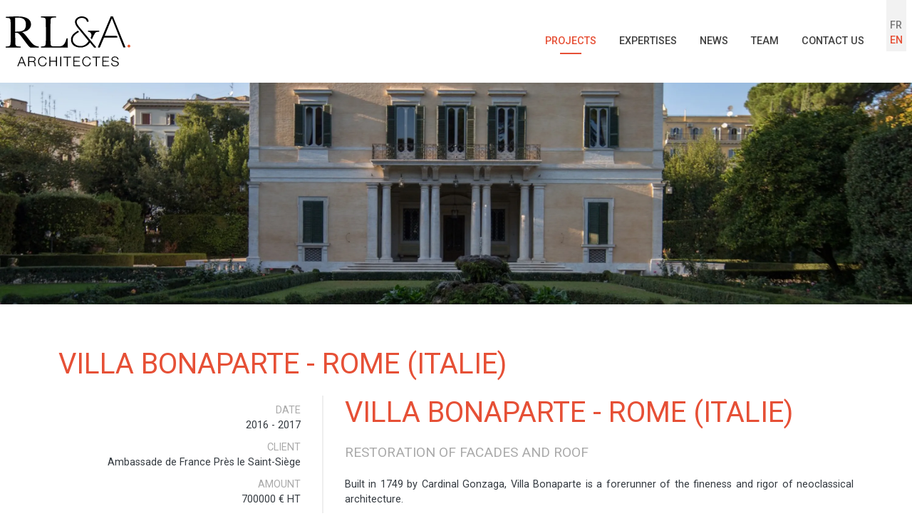

--- FILE ---
content_type: text/html; charset=UTF-8
request_url: https://rla.archi/en/projects/villa-bonaparte-rome-italie
body_size: 4349
content:
<!DOCTYPE html>
<html lang="en" dir="ltr">
  <head>
    <meta charset="utf-8" />
<meta name="description" content="Built in 1749 by Cardinal Gonzaga, Villa Bonaparte is a forerunner of the fineness and rigor of neoclassical architecture.Subsequent to the restoration of the roof and the joinery, analyzes and cleaning of the facades as well as a major consolidations of the walls, the production of the travertine feint and rehabilitation on some brickwork have highlighted a delicate play of shadow and light on the facades.The restoration of the Villa Bonaparte was therefore instrumental in reviving the softness of the facade as well as its relationship with the garden." />
<meta name="abstract" content="RL&amp;A Architectes, spécialisée dans le Patrimoine, intervient sur tout type de projets : conservation, réhabilitation et création dans les monuments." />
<meta name="keywords" content="Architecte du patrimoine, RL&amp;A Architectes, RL&amp;Associés, Architecture, Architecte, architecte en chef des monuments historiques, Lyon, Paris, France, Repellin, Monuments historiques, Patrimoine, Conservation architect, Heritage, anciens monuments" />
<link rel="canonical" href="https://rla.archi/en/projects/villa-bonaparte-rome-italie" />
<meta name="MobileOptimized" content="width" />
<meta name="HandheldFriendly" content="true" />
<meta name="viewport" content="width=device-width, initial-scale=1, shrink-to-fit=no" />
<meta http-equiv="x-ua-compatible" content="ie=edge" />
<link rel="icon" href="/themes/custom/rla_sass/favicon-rond-rla.ico" type="image/vnd.microsoft.icon" />
<link rel="alternate" hreflang="fr" href="https://rla.archi/projets/villa-bonaparte-rome-italie" />
<link rel="alternate" hreflang="en" href="https://rla.archi/en/projects/villa-bonaparte-rome-italie" />

    <title>Villa Bonaparte - Rome (Italie) | RL&amp;ASSOCIES</title>
    <link rel="stylesheet" media="all" href="/sites/default/files/css/css_6M5WEOOtL4IwUIVFaMuvJZPQ1GN48eVHhWpahRfxqS4.css?delta=0&amp;language=en&amp;theme=rla_sass&amp;include=eJxdykEOwyAMBdELQTgSMolDLdk44ptWuX2rLrOZzZvmHohJV200p3gRo8711CVHak80Bn6MqtJfkXafXHa3ywePwPb8czYeqxrJSFOpgoDS1RtpRtwqoyfcCLbSCJzewh-UfzfzYyl_AdPtPvA" />
<link rel="stylesheet" media="all" href="/sites/default/files/css/css_BfvAyJcM4II7vOqhr0bMe-QQ7ejSZufqarXyYyjkdSU.css?delta=1&amp;language=en&amp;theme=rla_sass&amp;include=eJxdykEOwyAMBdELQTgSMolDLdk44ptWuX2rLrOZzZvmHohJV200p3gRo8711CVHak80Bn6MqtJfkXafXHa3ywePwPb8czYeqxrJSFOpgoDS1RtpRtwqoyfcCLbSCJzewh-UfzfzYyl_AdPtPvA" />

    
  </head>
  <body class="layout-no-sidebars page-node-8 path-node node--type-projet">
    <a href="#main-content" class="visually-hidden-focusable">
      Skip to main content
    </a>
    
      <div class="dialog-off-canvas-main-canvas" data-off-canvas-main-canvas>
    <div id="page-wrapper">
  <div id="page">
    <header id="header" class="header" role="banner" aria-label="Site header">
                      <nav class="navbar navbar-dark bg-primary navbar-expand-lg" id="navbar-main">
                        <div class="col-lg-3 col-md-3 colresponsive">
  <a href="/en" title="Home" rel="home" class="navbar-brand">
          <img src="/themes/custom/rla_sass/logo.svg" alt="Home" class="img-fluid d-inline-block align-top" />
        <span class="ml-2 d-none d-md-inline"></span>
  </a>
</div>


                          <button class="navbar-toggler navbar-toggler-right" type="button" data-toggle="collapse" data-target="#CollapsingNavbar" aria-controls="CollapsingNavbar" aria-expanded="false" aria-label="Toggle navigation"><span class="navbar-toggler-icon"><i class="bi bi-grip-horizontal"></i></span></button>
              <div class="collapse navbar-collapse justify-content-end" id="CollapsingNavbar">
                  <div class="col-12 colmenu">
<nav role="navigation" aria-labelledby="block-rla-sass-main-menu-menu" id="block-rla-sass-main-menu" class="block block-menu navigation menu--main">

        
              <ul class="clearfix nav navbar-nav" data-component-id="bootstrap_barrio:menu_main">
                    <li class="nav-item menu-item--collapsed active">
                          <a href="/en/projects" class="nav-link active nav-link--en-projects" data-drupal-link-system-path="projets">Projects</a>
              </li>
                <li class="nav-item menu-item--collapsed">
                          <a href="/en/expertises" class="nav-link nav-link--en-expertises" data-drupal-link-system-path="competences">Expertises</a>
              </li>
                <li class="nav-item menu-item--collapsed">
                          <a href="/en/news" class="nav-link nav-link--en-news" data-drupal-link-system-path="actualites">News</a>
              </li>
                <li class="nav-item menu-item--collapsed">
                          <a href="/en/team" class="nav-link nav-link--en-team" data-drupal-link-system-path="node/5">Team</a>
              </li>
                <li class="nav-item">
                          <a href="/en/contact-us" class="nav-link nav-link--en-contact-us" data-drupal-link-system-path="node/4">Contact us</a>
              </li>
        </ul>
  



  </nav>
</div>
<div class="language-switcher-language-url block block-language block-language-blocklanguage-interface" id="block-rla-sass-languageswitcher" role="navigation">
  
    
      <div class="content">
      

  <nav class="links nav links-inline"><span hreflang="fr" data-drupal-link-system-path="node/8" class="fr nav-link"><a href="/projets/villa-bonaparte-rome-italie" class="language-link" hreflang="fr" data-drupal-link-system-path="node/8">FR</a></span><span hreflang="en" data-drupal-link-system-path="node/8" class="en nav-link is-active" aria-current="page"><a href="/en/projects/villa-bonaparte-rome-italie" class="language-link is-active" hreflang="en" data-drupal-link-system-path="node/8" aria-current="page">English</a></span></nav>

    </div>
  </div>


                	          </div>
                                          </nav>
          </header>
          <div class="highlighted">
        <aside class="container section clearfix" role="complementary">
            <div data-drupal-messages-fallback class="hidden"></div>


        </aside>
      </div>
        
          <div class="content-top">
          <section class="row region region-content-top">
    <div class="views-element-container block block-views block-views-blockrla-nid-block-1" id="block-views-block-rla-nid-block-1">
  
    
      <div class="content">
      <div><div class="view view-rla-nid view-id-rla_nid view-display-id-block_1 js-view-dom-id-ebbe4fcea8dfdc8137ae07de979e52ca928a593351895b701c9b9df30063e7cb">
  
    
      
      <div class="view-content row">
          <div>
      <img loading="lazy" src="/sites/default/files/styles/rla_header_projet/public/projets/photo/2021-02/villa_bonaparte_rome_9.jpg.webp?itok=yGnHRr8w" width="3000" height="1000" alt="" class="image-style-rla-header-projet" />



  </div>

    </div>
  
          </div>
</div>

    </div>
  </div>

  </section>

      </div>
    
    <div id="main-wrapper" class="layout-main-wrapper clearfix">
              <div id="main" class="container">
          
          <div class="row row-offcanvas row-offcanvas-left clearfix">
              <main class="main-content col" id="content" role="main">
                <section class="section">
                  <a id="main-content" tabindex="-1"></a>
                    <div id="block-rla-sass-page-title" class="block block-core block-page-title-block">
  
    
      <div class="content">
      
  <h1 class="title"><span class="field field--name-title field--type-string field--label-hidden">Villa Bonaparte - Rome (Italie)</span>
</h1>


    </div>
  </div>
<div id="block-rla-sass-content" class="block block-system block-system-main-block">
  
    
      <div class="content">
      


<div data-history-node-id="8" class="node node--type-projet node--view-mode-full ds-2col-stacked-fluid clearfix">

  

  <div class="group-header">
    
  </div>

      <div class="col-md-4 group-left">
      
  <div class="field field--name-field-date field--type-daterange field--label-above">
    <div class="field__label">Date</div>
              <div class="field__item"><time datetime="2015-12-31T23:00:00Z" class="datetime">2016</time>
 - <time datetime="2017-01-01T22:59:59Z" class="datetime">2017</time>
</div>
          </div>

  <div class="field field--name-field-client field--type-string field--label-above">
    <div class="field__label">Client</div>
              <div class="field__item">Ambassade de France Près le Saint-Siège</div>
          </div>

  <div class="field field--name-field-montant field--type-integer field--label-above">
    <div class="field__label">Amount</div>
              <div content="700000" class="field__item">700000 € HT</div>
          </div>

  <div class="clearfix text-formatted field field--name-field-equipe field--type-text-long field--label-above">
    <div class="field__label">Team</div>
              <div class="field__item"><p>RL&amp;A Architectes, agent</p></div>
          </div>

  <div class="field field--name-field-publications field--type-string field--label-above">
    <div class="field__label">Publication(s)</div>
              <div class="field__item">Villa Bonaparte, De Luca Editore d&#039;arte, 2019</div>
          </div>

  <div class="field field--name-field-typologie field--type-entity-reference field--label-above">
    <div class="field__label">Typology</div>
          <div class='field__items'>
              <div class="field__item">Civil architecture</div>
          <div class="field__item">International</div>
              </div>
      </div>

  <div class="field field--name-field-reference-a-une-competence field--type-entity-reference field--label-above">
    <div class="field__label">Expertise</div>
          <div class='field__items'>
              <div class="field__item"><a href="/en/expertises/technical-know-how" hreflang="en">Technical know-how</a></div>
          <div class="field__item"><a href="/en/expertises/international-heritage" hreflang="en">International heritage</a></div>
              </div>
      </div>

    </div>
  
      <div class="col-md-8 group-right">
      
            <div class="field field--name-node-title field--type-ds field--label-hidden field__item"><h1 class="text-uppercase myorange mytitle">
  Villa Bonaparte - Rome (Italie)
</h1>
</div>
      
            <div class="text-uppercase mygris field field--name-field-sous-titre field--type-string field--label-hidden field__item">Restoration of facades and roof</div>
      
            <div class="clearfix text-formatted field field--name-body field--type-text-with-summary field--label-hidden field__item"><p>Built in 1749 by Cardinal Gonzaga, Villa Bonaparte is a forerunner of the fineness and rigor of neoclassical architecture.</p><p>Subsequent to the restoration of the roof and the joinery, analyzes and cleaning of the facades as well as a major consolidations of the walls, the production of the travertine feint and rehabilitation on some brickwork have highlighted a delicate play of shadow and light on the facades.<br>The restoration of the Villa Bonaparte was therefore instrumental in reviving the softness of the facade as well as its relationship with the garden.</p><p>-----------------------------------------------------------</p><p>Publication : <em>Villa Bonaparte</em>, De Luca Editore d'arte, 2019<br><a href="https://www.delucaeditori.com/prodotto/villa-bonaparte/?t=villa%20bonaparte">See the book</a></p></div>
      
    </div>
  
  <div class="group-footer">
    
      <div class="field field--name-field-autres-images-du-projet field--type-image field--label-hidden field__items">
              <div class="field__item">  <img loading="lazy" src="/sites/default/files/styles/rla_vertical_projet/public/projets/img/2021-02/villa_bonaparte_rome_1.jpg.webp?itok=GOTKpeNw" width="1920" height="969" alt="" class="image-style-rla-vertical-projet" />


</div>
              <div class="field__item">  <img loading="lazy" src="/sites/default/files/styles/rla_vertical_projet/public/projets/img/2021-02/villa_bonaparte_rome_2.jpg.webp?itok=Fcfbm2mS" width="1783" height="1080" alt="" class="image-style-rla-vertical-projet" />


</div>
              <div class="field__item">  <img loading="lazy" src="/sites/default/files/styles/rla_vertical_projet/public/projets/img/2021-02/villa_bonaparte_rome_3.jpg.webp?itok=O0yCO-De" width="1790" height="1080" alt="" class="image-style-rla-vertical-projet" />


</div>
              <div class="field__item">  <img loading="lazy" src="/sites/default/files/styles/rla_vertical_projet/public/projets/img/2021-02/villa_bonaparte_rome_4.jpg.webp?itok=USa9OHsk" width="1620" height="1080" alt="" class="image-style-rla-vertical-projet" />


</div>
              <div class="field__item">  <img loading="lazy" src="/sites/default/files/styles/rla_vertical_projet/public/projets/img/2021-02/villa_bonaparte_rome_5.jpg.webp?itok=p-a-LpUK" width="1620" height="1080" alt="" class="image-style-rla-vertical-projet" />


</div>
              <div class="field__item">  <img loading="lazy" src="/sites/default/files/styles/rla_vertical_projet/public/projets/img/2021-02/villa_bonaparte_rome_6.jpg.webp?itok=uimhKkXt" width="585" height="877" alt="" class="image-style-rla-vertical-projet" />


</div>
              <div class="field__item">  <img loading="lazy" src="/sites/default/files/styles/rla_vertical_projet/public/projets/img/2021-02/villa_bonaparte_rome_7.jpg.webp?itok=IG6bRyOn" width="1780" height="1080" alt="" class="image-style-rla-vertical-projet" />


</div>
              <div class="field__item">  <img loading="lazy" src="/sites/default/files/styles/rla_vertical_projet/public/projets/img/2021-02/villa_bonaparte_rome_8.jpg.webp?itok=VNyHn_N2" width="585" height="877" alt="" class="image-style-rla-vertical-projet" />


</div>
              <div class="field__item">  <img loading="lazy" src="/sites/default/files/styles/rla_vertical_projet/public/projets/img/2021-02/villa_bonaparte_rome_10.jpg.webp?itok=GHu5SPKt" width="601" height="877" alt="" class="image-style-rla-vertical-projet" />


</div>
          </div>
  
  </div>

</div>


    </div>
  </div>


                </section>
              </main>
                                  </div>
        </div>
          </div>
        <footer class="site-footer">
              <div class="container-fluid">
                                <div class="site-footer__bottom">
                <section class="row region region-footer-fifth">
    <div id="block-footerinfoen" class="block-content-basic block block-block-content block-block-content1ef1dce6-523a-4d21-be63-f2c074a45198">
  
    
      <div class="content">
      
            <div class="clearfix text-formatted field field--name-body field--type-text-with-summary field--label-hidden field__item"><p><a href="/user/login">©</a> RL&amp;A. ARCHITECTES 2021 - <a href="/en/legal-notices">Legal notices</a></p>
</div>
      
    </div>
  </div>

  </section>

            </div>
                  </div>
          </footer>
  </div>
</div>
<a id="back-to-top" href="#" class=" back-to-top"><i class="bi bi-arrow-up-square"></i></a>

  </div>

    
    <script type="application/json" data-drupal-selector="drupal-settings-json">{"path":{"baseUrl":"\/","pathPrefix":"en\/","currentPath":"node\/8","currentPathIsAdmin":false,"isFront":false,"currentLanguage":"en"},"pluralDelimiter":"\u0003","suppressDeprecationErrors":true,"user":{"uid":0,"permissionsHash":"b43372a25b62ca741405d153398a343decd4cd0751bcbb4a523ed38dbb2e19e7"}}</script>
<script src="/sites/default/files/js/js_vV7qkt3X5kWBqb-JtctO65fM_5F2Y46j7irSToaeTpA.js?scope=footer&amp;delta=0&amp;language=en&amp;theme=rla_sass&amp;include=eJxLzi9K1U8pKi1IzNEpykmML04sLtZPz8lPSszRLU4uyiwoKQYA9I0Nug"></script>

  </body>
</html>


--- FILE ---
content_type: image/svg+xml
request_url: https://rla.archi/themes/custom/rla_sass/logo.svg
body_size: 8111
content:
<?xml version="1.0" encoding="UTF-8" standalone="no"?>
<svg
   xmlns:dc="http://purl.org/dc/elements/1.1/"
   xmlns:cc="http://creativecommons.org/ns#"
   xmlns:rdf="http://www.w3.org/1999/02/22-rdf-syntax-ns#"
   xmlns:svg="http://www.w3.org/2000/svg"
   xmlns="http://www.w3.org/2000/svg"
   xmlns:sodipodi="http://sodipodi.sourceforge.net/DTD/sodipodi-0.dtd"
   xmlns:inkscape="http://www.inkscape.org/namespaces/inkscape"
   version="1.0"
   width="1181.000000pt"
   height="472.000000pt"
   viewBox="0 0 1181.000000 472.000000"
   preserveAspectRatio="xMidYMid meet"
   id="svg38"
   sodipodi:docname="logo-rla.svg"
   inkscape:version="0.92.5 (2060ec1f9f, 2020-04-08)">
  <metadata
     id="metadata44">
    <rdf:RDF>
      <cc:Work
         rdf:about="">
        <dc:format>image/svg+xml</dc:format>
        <dc:type
           rdf:resource="http://purl.org/dc/dcmitype/StillImage" />
      </cc:Work>
    </rdf:RDF>
  </metadata>
  <defs
     id="defs42" />
  <sodipodi:namedview
     pagecolor="#ffffff"
     bordercolor="#666666"
     borderopacity="1"
     objecttolerance="10"
     gridtolerance="10"
     guidetolerance="10"
     inkscape:pageopacity="0"
     inkscape:pageshadow="2"
     inkscape:window-width="1848"
     inkscape:window-height="1016"
     id="namedview40"
     showgrid="false"
     inkscape:zoom="0.57154953"
     inkscape:cx="472.4"
     inkscape:cy="314.66667"
     inkscape:window-x="72"
     inkscape:window-y="27"
     inkscape:window-maximized="1"
     inkscape:current-layer="g36" />
  <g
     transform="translate(0.000000,472.000000) scale(0.100000,-0.100000)"
     fill="#000000"
     stroke="none"
     id="g36">
    <path
       d="M795 4714 c-288 -11 -621 -25 -693 -31 l-82 -6 0 -47 0 -47 134 -6 c237 -11 282 -51 306 -277 13 -127 13 -2024 0 -2150 -23 -214 -98 -270 -362 -270 l-98 0 0 -50 0 -50 711 0 710 0 -3 48 -3 47 -163 6 c-154 6 -165 8 -219 35 -63 32 -94 78 -114 169 -7 31 -13 250 -16 568 l-5 517 98 0 c90 0 105 -3 164 -31 84 -39 192 -148 326 -329 592 -796 648 -866 787 -982 l58 -48 400 0 399 0 0 50 0 50 -34 0 c-116 0 -288 60 -405 140 -165 113 -209 161 -554 605 -268 345 -436 526 -540 581 l-58 31 86 12 c101 14 231 50 328 91 209 90 370 264 423 460 23 86 23 252 0 340 -81 302 -367 487 -858 555 -111 16 -525 26 -723 19z m602 -129 c227 -37 370 -130 448 -289 49 -100 66 -194 66 -361 0 -221 -47 -360 -158 -472 -128 -128 -337 -182 -705 -183 l-148 0 0 659 0 660 43 4 c78 9 361 -2 454 -18z"
       id="path2" />
    <path
       d="M3340 4670 l0 -50 38 0 c20 0 90 -5 155 -10 179 -13 230 -52 257 -195 16 -82 25 -1904 11 -2145 -15 -256 -38 -315 -143 -360 -43 -19 -78 -24 -185 -28 l-133 -5 0 -48 0 -49 1270 0 1270 0 -2 433 -3 432 -50 3 -50 3 -39 -118 c-136 -415 -266 -571 -526 -630 -112 -26 -719 -26 -801 -1 -101 32 -141 83 -159 205 -14 95 -13 2152 1 2262 17 142 55 201 144 226 27 8 123 17 213 21 l163 7 -3 46 -3 46 -712 3 -713 2 0 -50z"
       id="path4" />
    <path
       d="M7042 4705 c-144 -33 -265 -99 -352 -192 -106 -113 -144 -234 -121 -386 26 -169 106 -316 293 -538 260 -309 980 -1184 985 -1196 8 -20 -80 -145 -155 -220 -104 -104 -229 -180 -372 -225 -65 -20 -95 -23 -230 -23 -164 0 -219 10 -342 59 -177 72 -313 205 -369 361 -30 83 -36 227 -15 319 44 186 180 338 456 509 63 39 117 72 119 74 4 3 -77 111 -90 119 -5 3 -63 -30 -130 -72 -299 -189 -444 -349 -511 -564 -30 -97 -32 -297 -4 -400 58 -215 212 -383 431 -470 133 -54 225 -71 405 -77 142 -4 179 -2 268 16 251 52 463 181 613 372 34 43 65 76 69 74 4 -3 92 -108 196 -235 l188 -230 108 0 c59 0 108 2 108 5 0 2 -332 398 -737 879 -1016 1205 -1033 1226 -1090 1373 -22 56 -27 85 -27 163 -1 87 1 99 28 148 146 263 590 312 817 91 54 -53 85 -107 100 -179 l11 -50 79 0 79 0 0 39 c0 50 -30 148 -63 204 -59 100 -210 202 -362 243 -84 22 -301 28 -383 9z"
       id="path6" />
    <path
       d="M9933 4683 c-8 -21 -285 -678 -614 -1460 -329 -782 -599 -1426 -599 -1432 0 -7 34 -11 98 -11 l97 0 200 468 200 467 646 5 647 5 -27 65 c-14 36 -30 71 -34 78 -6 9 -138 12 -589 12 -497 0 -579 2 -575 14 46 120 672 1644 675 1642 1 -2 247 -622 546 -1377 l544 -1374 102 -3 c95 -3 102 -1 96 15 -4 10 -273 672 -599 1470 l-592 1453 -103 0 -103 0 -16 -37z"
       id="path8" />
    <path
       d="M7790 3325 c0 -52 1 -55 25 -55 43 0 148 -40 196 -75 119 -88 141 -264 55 -458 l-24 -56 58 -63 58 -63 129 261 c71 144 146 284 166 311 70 95 148 131 310 140 l97 6 0 53 0 54 -535 0 -535 0 0 -55z"
       id="path10" />
    <path
       style="stroke-width:0.13333333;fill:#e95a32;opacity:1;fill-opacity:1"
       d="M 1556 356 C 1553.0667 356 1549.1999 357.19974 1546.5332 359.06641 C 1536.7999 365.46641 1534.9332 377.8668 1542.5332 385.4668 C 1553.0665 396.00013 1571.4667 390.93411 1574 376.80078 C 1575.8667 367.06745 1566.2667 356 1556 356 z "
       transform="matrix(7.5000002,0,0,-7.5000002,0,4720)"
       id="path12" />
    <path
       d="M3381 915 c-158 -44 -267 -165 -302 -334 -14 -70 -6 -230 15 -297 38 -121 137 -225 252 -264 82 -28 223 -28 301 2 105 39 185 134 219 261 20 76 20 77 -30 77 l-44 0 -12 -52 c-32 -154 -162 -249 -316 -235 -34 3 -79 13 -100 22 -126 52 -204 192 -204 365 1 228 118 376 307 388 87 6 148 -9 204 -50 43 -31 99 -110 99 -140 0 -15 8 -18 49 -18 l49 0 -10 38 c-27 99 -107 185 -206 223 -75 28 -198 34 -271 14z"
       id="path14" />
    <path
       d="M7580 919 c-156 -31 -278 -161 -316 -337 -50 -236 46 -462 234 -550 52 -25 67 -27 182 -27 113 0 130 2 175 25 100 49 186 170 201 283 l7 48 -43 -3 c-43 -3 -44 -4 -56 -50 -40 -157 -159 -247 -310 -235 -163 13 -278 130 -306 312 -29 190 51 374 191 439 67 31 218 30 277 -1 51 -27 119 -103 134 -149 11 -32 14 -34 57 -34 l45 0 -7 33 c-39 179 -247 289 -465 246z"
       id="path16" />
    <path
       d="M10237 920 c-151 -38 -241 -173 -203 -304 15 -51 56 -101 105 -126 12 -6 98 -31 190 -54 91 -24 185 -53 209 -65 58 -30 84 -73 79 -132 -5 -61 -36 -103 -100 -137 -46 -24 -63 -27 -152 -27 -104 0 -169 19 -219 63 -28 25 -56 91 -56 135 l0 37 -51 0 -51 0 7 -42 c12 -77 24 -113 50 -148 33 -45 96 -86 158 -105 70 -21 244 -20 321 2 146 41 226 199 167 329 -36 79 -98 111 -312 165 -177 44 -207 56 -238 95 -30 38 -29 119 2 164 38 56 87 75 197 75 78 0 102 -4 136 -22 55 -29 92 -74 105 -129 11 -44 11 -44 56 -44 l46 0 -7 42 c-4 23 -14 57 -23 75 -22 47 -101 115 -159 136 -57 22 -201 31 -257 17z"
       id="path18" />
    <path
       d="M1466 902 c-4 -6 -337 -812 -363 -879 -4 -9 9 -13 43 -13 l49 0 55 140 55 140 206 0 207 0 55 -137 55 -138 46 -3 c27 -2 46 1 46 7 0 6 -79 209 -176 451 l-176 440 -48 0 c-27 0 -51 -4 -54 -8z m133 -307 c45 -115 81 -213 81 -217 0 -5 -76 -8 -170 -8 -93 0 -170 2 -170 5 0 2 34 91 76 197 42 106 80 204 85 217 5 13 11 22 14 20 2 -2 40 -99 84 -214z"
       id="path20" />
    <path
       d="M2130 461 l0 -451 45 0 45 0 0 200 0 200 190 0 c212 0 248 -9 282 -67 19 -34 38 -128 38 -195 0 -27 5 -69 11 -94 l11 -44 50 0 c44 0 49 2 43 18 -17 42 -23 74 -30 163 -11 158 -33 205 -107 239 l-39 17 48 25 c64 32 103 95 110 176 10 108 -33 187 -126 231 -55 26 -59 26 -313 29 l-258 3 0 -450z m536 343 c46 -34 65 -67 70 -125 8 -73 -24 -133 -86 -166 -41 -22 -54 -23 -237 -23 l-193 0 0 171 0 170 209 -3 c193 -3 212 -5 237 -24z"
       id="path22" />
    <path
       d="M4140 460 l0 -450 45 0 45 0 0 220 0 220 265 0 265 0 2 -217 3 -218 45 0 45 0 3 448 2 447 -50 0 -50 0 0 -195 0 -195 -265 0 -265 0 0 195 0 195 -45 0 -45 0 0 -450z"
       id="path24" />
    <path
       d="M5170 460 l0 -450 45 0 45 0 0 450 0 450 -45 0 -45 0 0 -450z"
       id="path26" />
    <path
       d="M5472 873 l3 -38 158 -3 157 -3 0 -409 0 -410 45 0 45 0 0 410 0 410 160 0 160 0 0 40 0 40 -366 0 -365 0 3 -37z"
       id="path28" />
    <path
       d="M6410 460 l0 -450 320 0 320 0 0 40 0 40 -275 0 -275 0 0 175 0 175 256 0 255 0 -3 38 -3 37 -252 3 -253 2 0 155 0 155 270 0 270 0 0 40 0 40 -315 0 -315 0 0 -450z"
       id="path30" />
    <path
       d="M8222 873 l3 -38 158 -3 157 -3 0 -409 0 -410 45 0 45 0 0 410 0 409 158 3 157 3 3 38 3 37 -366 0 -366 0 3 -37z"
       id="path32" />
    <path
       d="M9160 460 l0 -450 318 2 317 3 0 35 0 35 -272 3 -273 2 0 175 0 175 256 0 255 0 -3 38 -3 37 -252 3 -253 2 0 155 0 155 270 0 270 0 0 40 0 40 -315 0 -315 0 0 -450z"
       id="path34" />
  </g>
</svg>
